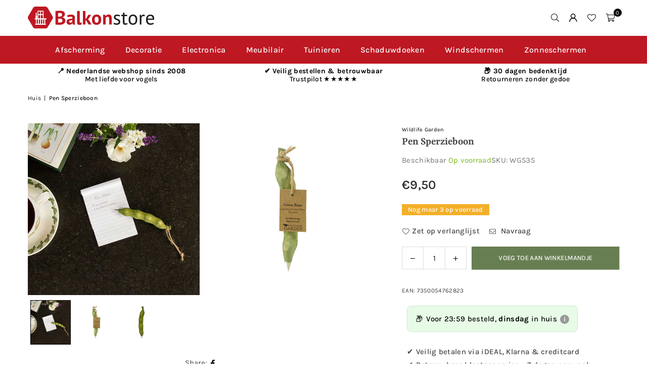

--- FILE ---
content_type: image/svg+xml
request_url: https://balkonstore.nl/cdn/shop/files/def-logo-balkonstore_c1b2243f-7310-4042-9ed2-7ce08b070d6b_250x.svg?v=1753208808
body_size: 2406
content:
<svg viewBox="0 0 162.42 28.89" xmlns="http://www.w3.org/2000/svg" data-name="Laag 1" id="Laag_1"><defs><style>.cls-1{fill:#be1823;}.cls-2{fill:#1d1d1b;}.cls-3{fill:#fff;}</style></defs><title>def-logo-balkonstore</title><path transform="translate(-0.75 -12.19)" d="M23.32,14H10.45a1.43,1.43,0,0,0-1.25.72L2.76,25.92a1.48,1.48,0,0,0,0,1.44L9.2,38.54a1.43,1.43,0,0,0,1.25.72H23.32a1.43,1.43,0,0,0,1.24-.72L31,27.36a1.48,1.48,0,0,0,0-1.44L24.56,14.74A1.43,1.43,0,0,0,23.32,14Z" class="cls-1"></path><path transform="translate(-0.75 -12.19)" d="M23.32,41.09H10.45a3.27,3.27,0,0,1-2.83-1.64L1.18,28.27a3.3,3.3,0,0,1,0-3.25L7.62,13.83a3.27,3.27,0,0,1,2.83-1.64H23.32a3.26,3.26,0,0,1,2.82,1.64L32.58,25a3.25,3.25,0,0,1,0,3.25L26.14,39.45A3.26,3.26,0,0,1,23.32,41.09ZM10.67,37.44H23.09l6.22-10.8-6.22-10.8H10.67L4.46,26.64Z" class="cls-1"></path><path transform="translate(-0.75 -12.19)" d="M48.4,22.08a5.44,5.44,0,0,1-.16,1.33,3.92,3.92,0,0,1-.55,1.21,3.86,3.86,0,0,1-1,1,4.25,4.25,0,0,1-1.48.63v.15a6,6,0,0,1,1.46.44,3.83,3.83,0,0,1,1.2.84,4,4,0,0,1,.8,1.3A5,5,0,0,1,49,30.77a4.66,4.66,0,0,1-.58,2.38,5.05,5.05,0,0,1-1.57,1.65,7,7,0,0,1-2.24.94,10.48,10.48,0,0,1-2.58.31H40.88c-.45,0-.93,0-1.45,0s-1-.06-1.59-.11a11.48,11.48,0,0,1-1.46-.23V18.05l1.11-.15c.41,0,.86-.1,1.34-.13l1.47-.08,1.49,0a15.07,15.07,0,0,1,2.44.19,6.94,6.94,0,0,1,2.12.68,3.81,3.81,0,0,1,1.49,1.35A4,4,0,0,1,48.4,22.08Zm-7.53,3.35.83,0a7,7,0,0,0,.78-.07,4.74,4.74,0,0,0,1.67-.91,2,2,0,0,0,.7-1.59,2.12,2.12,0,0,0-.25-1.09,1.93,1.93,0,0,0-.68-.68,2.9,2.9,0,0,0-1-.36,6.66,6.66,0,0,0-1.12-.1q-.66,0-1.23,0c-.37,0-.66,0-.86.07v4.73ZM42,33.11A5.13,5.13,0,0,0,43.26,33a3.09,3.09,0,0,0,1.06-.47,2.54,2.54,0,0,0,.74-.79A2.62,2.62,0,0,0,45,29.25a2.34,2.34,0,0,0-.87-.75,3.56,3.56,0,0,0-1.2-.34,12,12,0,0,0-1.33-.08H39.75V33a1.38,1.38,0,0,0,.4.08l.6,0,.67,0Z" class="cls-1"></path><path transform="translate(-0.75 -12.19)" d="M51.31,23.77A10.76,10.76,0,0,1,53.74,23a15.42,15.42,0,0,1,2.93-.27,6.79,6.79,0,0,1,2.23.32,3.48,3.48,0,0,1,1.41.91,3.32,3.32,0,0,1,.74,1.4,7,7,0,0,1,.22,1.84c0,.75,0,1.5-.08,2.26s-.08,1.5-.09,2.24,0,1.44.07,2.13a8.12,8.12,0,0,0,.38,2H58.84l-.53-1.76h-.13a4.42,4.42,0,0,1-1.42,1.36,4.21,4.21,0,0,1-2.33.58,4.49,4.49,0,0,1-1.61-.27A3.5,3.5,0,0,1,51.59,35a3.65,3.65,0,0,1-.79-1.18,3.88,3.88,0,0,1-.28-1.52,3.56,3.56,0,0,1,.52-2A3.8,3.8,0,0,1,52.55,29a7.65,7.65,0,0,1,2.35-.69A16.56,16.56,0,0,1,58,28.19a3.37,3.37,0,0,0-.2-2.06c-.26-.42-.83-.62-1.71-.62a11.29,11.29,0,0,0-2.11.2,7.56,7.56,0,0,0-1.83.54Zm4.21,9.5a2.55,2.55,0,0,0,1.59-.45,3.22,3.22,0,0,0,.87-1V30.2a8.63,8.63,0,0,0-1.52,0,5.22,5.22,0,0,0-1.29.23,2.17,2.17,0,0,0-.9.51,1.14,1.14,0,0,0-.33.84,1.44,1.44,0,0,0,.42,1.11A1.6,1.6,0,0,0,55.52,33.27Z" class="cls-1"></path><path transform="translate(-0.75 -12.19)" d="M67.47,31.51a2.82,2.82,0,0,0,.23,1.3.8.8,0,0,0,.74.41,3.83,3.83,0,0,0,.6,0,4.87,4.87,0,0,0,.73-.23l.36,2.6a6.24,6.24,0,0,1-1.25.41,7.67,7.67,0,0,1-1.74.2,3.26,3.26,0,0,1-2.22-.67,2.88,2.88,0,0,1-.77-2.24V17.92h3.32Z" class="cls-1"></path><path transform="translate(-0.75 -12.19)" d="M75.77,30.51h-.89V35.8H71.56V17.92h3.32V28.47l.76-.36L78.55,23H82.2l-3.06,4.85-1.3,1,1.4,1,3.45,5.95h-3.8Z" class="cls-1"></path><path transform="translate(-0.75 -12.19)" d="M83.18,29.41a7.17,7.17,0,0,1,1.58-5,5.65,5.65,0,0,1,4.44-1.75,6.58,6.58,0,0,1,2.66.49,4.94,4.94,0,0,1,1.86,1.36,6,6,0,0,1,1.11,2.13,9.65,9.65,0,0,1,.37,2.76,7.2,7.2,0,0,1-1.57,5,5.63,5.63,0,0,1-4.43,1.75,6.67,6.67,0,0,1-2.65-.48,5.11,5.11,0,0,1-1.88-1.37,5.71,5.71,0,0,1-1.12-2.13A9.55,9.55,0,0,1,83.18,29.41Zm3.42,0A7.65,7.65,0,0,0,86.75,31a4.39,4.39,0,0,0,.46,1.25,2.2,2.2,0,0,0,.8.83,2.28,2.28,0,0,0,1.19.29,2.17,2.17,0,0,0,1.94-.94,5.42,5.42,0,0,0,.64-3,6,6,0,0,0-.59-2.84,2.06,2.06,0,0,0-2-1.09,2.25,2.25,0,0,0-1.91.92A5.1,5.1,0,0,0,86.6,29.41Z" class="cls-1"></path><path transform="translate(-0.75 -12.19)" d="M105.31,35.8V28.54a4.25,4.25,0,0,0-.45-2.24,1.65,1.65,0,0,0-1.51-.69,2.38,2.38,0,0,0-1.6.55,3,3,0,0,0-.93,1.36V35.8H97.5V23h2.63l.38,1.68h.1a5.54,5.54,0,0,1,1.56-1.43,4.7,4.7,0,0,1,2.5-.61,5.21,5.21,0,0,1,1.69.26,2.89,2.89,0,0,1,1.25.84,3.92,3.92,0,0,1,.77,1.6,10.3,10.3,0,0,1,.25,2.48V35.8Z" class="cls-1"></path><path transform="translate(-0.75 -12.19)" d="M117.54,32.32a1.56,1.56,0,0,0-.46-1.2A3.65,3.65,0,0,0,116,30.4c-.46-.2-1-.39-1.49-.57a7.16,7.16,0,0,1-1.48-.69,3.75,3.75,0,0,1-1.13-1.08,3.06,3.06,0,0,1-.46-1.79,3.3,3.3,0,0,1,1-2.69,4.5,4.5,0,0,1,2.92-.86,8.79,8.79,0,0,1,3.93.82l-.49,1.68a8.2,8.2,0,0,0-1.41-.49,6.84,6.84,0,0,0-1.78-.22,2.87,2.87,0,0,0-1.65.38,1.54,1.54,0,0,0-.52,1.33,1.23,1.23,0,0,0,.46,1,5.12,5.12,0,0,0,1.14.67c.45.19.94.39,1.48.57a6.83,6.83,0,0,1,1.48.74,4.07,4.07,0,0,1,1.13,1.17,3.27,3.27,0,0,1,.46,1.85,4.55,4.55,0,0,1-.26,1.53,3.2,3.2,0,0,1-.83,1.22,4.16,4.16,0,0,1-1.4.81,6,6,0,0,1-2,.29,9.41,9.41,0,0,1-2.48-.28,8.26,8.26,0,0,1-1.71-.66l.62-1.74a7.13,7.13,0,0,0,1.53.61,6.59,6.59,0,0,0,1.91.28,3.45,3.45,0,0,0,1.82-.43A1.69,1.69,0,0,0,117.54,32.32Z" class="cls-2"></path><path transform="translate(-0.75 -12.19)" d="M121,23h2V20.5l2-.59V23h3.47v1.79H125v7.07a3.91,3.91,0,0,0,.33,1.88,1.22,1.22,0,0,0,1.13.54,3.68,3.68,0,0,0,1.12-.14,8.64,8.64,0,0,0,1-.37l.46,1.56a8.29,8.29,0,0,1-1.5.54,7.68,7.68,0,0,1-1.77.2,2.52,2.52,0,0,1-2.19-.88,5.14,5.14,0,0,1-.64-2.95V24.82h-2Z" class="cls-2"></path><path transform="translate(-0.75 -12.19)" d="M130.33,29.41a7.47,7.47,0,0,1,1.45-5,5.09,5.09,0,0,1,4.14-1.73,6.11,6.11,0,0,1,2.49.47,4.53,4.53,0,0,1,1.75,1.36,5.81,5.81,0,0,1,1,2.12,10.18,10.18,0,0,1,.34,2.74,7.57,7.57,0,0,1-1.45,5,5.09,5.09,0,0,1-4.15,1.72,6.18,6.18,0,0,1-2.49-.47,4.65,4.65,0,0,1-1.74-1.35,6.08,6.08,0,0,1-1-2.12A10.69,10.69,0,0,1,130.33,29.41Zm2.12,0a9.48,9.48,0,0,0,.19,1.87,5,5,0,0,0,.6,1.55,3.28,3.28,0,0,0,1.08,1.08,3,3,0,0,0,1.6.4q3.48,0,3.48-4.9a9.61,9.61,0,0,0-.19-1.89,5,5,0,0,0-.6-1.55,3,3,0,0,0-2.69-1.46C133.61,24.49,132.45,26.13,132.45,29.41Z" class="cls-2"></path><path transform="translate(-0.75 -12.19)" d="M150.76,25a4.62,4.62,0,0,0-1.46-.25,2.41,2.41,0,0,0-1.73.6,2.58,2.58,0,0,0-.79,1.52V35.8h-2.05V23h1.43l.39,1.56h.1a3.85,3.85,0,0,1,1.16-1.34,2.89,2.89,0,0,1,1.72-.48,6.24,6.24,0,0,1,1.66.26Z" class="cls-2"></path><path transform="translate(-0.75 -12.19)" d="M162.73,34.77a5.59,5.59,0,0,1-1.92,1,8.34,8.34,0,0,1-2.47.36,6.35,6.35,0,0,1-2.53-.47,4.64,4.64,0,0,1-1.76-1.35,5.84,5.84,0,0,1-1-2.11,10.66,10.66,0,0,1-.33-2.76,7.49,7.49,0,0,1,1.45-5,5.17,5.17,0,0,1,4.17-1.71,8.56,8.56,0,0,1,1.73.19,3.66,3.66,0,0,1,2.68,2.25,6.49,6.49,0,0,1,.44,2.59,11.8,11.8,0,0,1-.16,1.87h-8.19a7.51,7.51,0,0,0,.23,2,3.88,3.88,0,0,0,.71,1.47A3.23,3.23,0,0,0,157,34a5.07,5.07,0,0,0,1.9.31,5.21,5.21,0,0,0,1.73-.3,3.7,3.7,0,0,0,1.31-.72Zm-4.39-10.26a3.52,3.52,0,0,0-2.41.79A4,4,0,0,0,154.84,28h6.34a3.88,3.88,0,0,0-.75-2.72A2.74,2.74,0,0,0,158.34,24.51Z" class="cls-2"></path><path transform="translate(-0.75 -12.19)" d="M11.18,23.94s.37.27-.29,1.51a1.27,1.27,0,0,0,.33,1.63v.21h1V27.1s.88-.49.35-1.8C12,24.24,12.3,24,12.3,24Z" class="cls-3"></path><path transform="translate(-0.75 -12.19)" d="M12.48,27.56H11v-.35a1.52,1.52,0,0,1-.3-1.88c.48-.92.34-1.19.33-1.2l-.72-.51.92.05,1.91,0-.62.47a1.68,1.68,0,0,0,.32,1,1.67,1.67,0,0,1-.31,2.07Zm-1-.54h.44v-.09l.14-.07c.07,0,.66-.42.23-1.45a2.23,2.23,0,0,1-.37-1.17h-.38a2.81,2.81,0,0,1-.42,1.35,1,1,0,0,0,.25,1.28l.11.08Z" class="cls-3"></path><path transform="translate(-0.75 -12.19)" d="M11.59,22.1s.08,0,.08,1.5h.17Z" class="cls-3"></path><path transform="translate(-0.75 -12.19)" d="M12,23.69h-.37V23.6c0-.66,0-1,0-1.22L11.48,22l.15.06s.07,0,.1.34Z" class="cls-3"></path><path transform="translate(-0.75 -12.19)" d="M12.49,22.29s-.7.3-.68.74A.92.92,0,0,0,12.49,22.29Z" class="cls-3"></path><path transform="translate(-0.75 -12.19)" d="M11.72,23.14V23c0-.51.7-.82.73-.83l.15-.06,0,.16a1,1,0,0,1-.75.81Zm.63-.67a1,1,0,0,0-.43.42A.76.76,0,0,0,12.35,22.47Z" class="cls-3"></path><path transform="translate(-0.75 -12.19)" d="M10.82,22.52s.41.86.8.82A.94.94,0,0,0,10.82,22.52Z" class="cls-3"></path><path transform="translate(-0.75 -12.19)" d="M11.6,23.43c-.43,0-.81-.78-.86-.87l-.07-.16.17,0a1,1,0,0,1,.87.9v.09H11.6Zm-.6-.78a1.4,1.4,0,0,0,.5.58A.82.82,0,0,0,11,22.65Z" class="cls-3"></path><path transform="translate(-0.75 -12.19)" d="M12,21.54c.46-.33.07-.6-.08-.57s-.08-.16-.08-.16c.19-.52-.33-.52-.34-.26s-.14.09-.14.09c-.16-.32-.33-.11-.33-.11A.44.44,0,0,0,11,21c.13.19,0,.14,0,.14-.44.32-.07.59.06.6s0,.22,0,.22c0,.52.33.38.39.17s.14,0,.14,0c.56.33.39-.26.31-.38S12,21.54,12,21.54Z" class="cls-3"></path><path transform="translate(-0.75 -12.19)" d="M11.26,22.36h0c-.08,0-.24-.09-.21-.46v0a.13.13,0,0,0,0-.1.42.42,0,0,1-.33-.29c0-.11,0-.28.23-.46l0,0a.55.55,0,0,1,0-.51.25.25,0,0,1,.46.06h0a.28.28,0,0,1,.47-.19c.06.06.15.2,0,.48a0,0,0,0,0,0,0,.42.42,0,0,1,.36.23c0,.1.07.3-.23.51l0,0h0c.05.08.18.41,0,.56s-.38,0-.46-.05h0A.37.37,0,0,1,11.26,22.36Zm-.07-.43c0,.16,0,.24.06.25s.13-.05.15-.13,0-.16.16-.16h0a.18.18,0,0,1,.15.11c.14.08.2.07.21.06s0-.25-.06-.34a.17.17,0,0,1,0-.18.17.17,0,0,1,.12-.09c.08-.06.2-.17.15-.28a.19.19,0,0,0-.17-.11.2.2,0,0,1-.17,0,.21.21,0,0,1,0-.23c0-.13,0-.24,0-.29a.08.08,0,0,0-.1,0s-.05,0-.06.07,0,.2-.11.23a.19.19,0,0,1-.19-.08c-.07-.13-.11-.14-.12-.15l-.07,0h0s-.09.18,0,.31.1.14,0,.23a.14.14,0,0,1-.14.06c-.08.06-.16.15-.13.24a.25.25,0,0,0,.18.17.17.17,0,0,1,.13.08A.31.31,0,0,1,11.19,21.93Zm.82-.32Z" class="cls-3"></path><polygon points="9.27 15.8 9.27 16.5 23.51 16.5 23.51 15.78 9.27 15.8" class="cls-3"></polygon><polygon points="23.87 16.86 8.9 16.86 8.9 15.44 23.87 15.41 23.87 16.86" class="cls-3"></polygon><polygon points="10.3 16.47 10.3 23.09 11.4 23.09 11.4 16.45 10.3 16.47" class="cls-3"></polygon><polygon points="15.78 16.47 15.78 23.1 16.93 23.1 16.93 16.45 15.78 16.47" class="cls-3"></polygon><polygon points="21.16 16.5 21.16 23.12 22.33 23.12 22.33 16.47 21.16 16.5" class="cls-3"></polygon><path transform="translate(-0.75 -12.19)" d="M13.51,17.83v9.54H14V23h2.81v4.33h.56V23h2.84v4.31h.54V17.83Zm3.32,4.4H14.06V18.64h2.77Zm3.39,0H17.44V18.64h2.78Z" class="cls-3"></path><path transform="translate(-0.75 -12.19)" d="M14.22,27.56h-.89V17.65H21v9.88h-.9V23.22H17.59v4.33h-.92V23.22H14.22Zm-.52-.37h.16V22.86H17v4.32h.19V22.86h3.21v4.3h.18V18H13.7Zm6.7-4.78H17.26V18.46H20.4Zm-2.78-.36H20V18.82H17.62Zm-.61.36H13.87V18.46H17Zm-2.77-.36h2.41V18.82H14.24Z" class="cls-3"></path><rect height="0.62" width="12.97" y="22.92" x="9.88" class="cls-3"></rect><rect height="1.35" width="13.7" y="22.55" x="9.51" class="cls-3"></rect><polygon points="18.43 16.5 18.43 23.12 19.59 23.12 19.59 16.47 18.43 16.5" class="cls-3"></polygon><polygon points="13.01 16.41 13.01 23.03 14.17 23.03 14.17 16.39 13.01 16.41" class="cls-3"></polygon></svg>